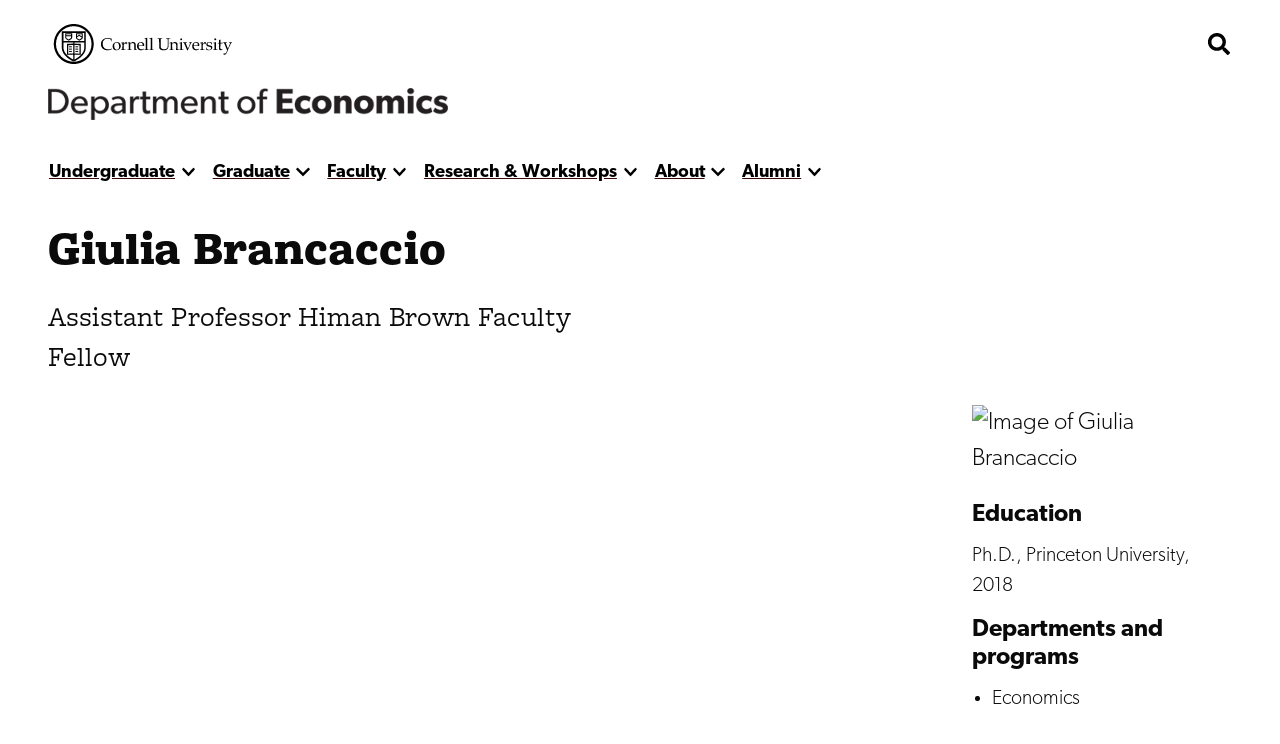

--- FILE ---
content_type: text/html; charset=UTF-8
request_url: https://economics.cornell.edu/giulia-brancaccio
body_size: 20059
content:


<!DOCTYPE html>
<html lang="en" dir="ltr" prefix="og: https://ogp.me/ns#" class="type--person">
	<head>
		<meta charset="utf-8" />
<meta name="robots" content="index, follow" />
<link rel="canonical" href="https://economics.cornell.edu/giulia-brancaccio" />
<meta name="twitter:card" content="summary" />
<meta name="twitter:description" content="Giulia Brancaccio" />
<meta name="twitter:title" content="Giulia Brancaccio" />
<meta name="Generator" content="Drupal 10 (https://www.drupal.org)" />
<meta name="MobileOptimized" content="width" />
<meta name="HandheldFriendly" content="true" />
<meta name="viewport" content="width=device-width, initial-scale=1.0" />
<link rel="icon" href="/sites/default/files/favicon.ico" type="image/vnd.microsoft.icon" />

    <title>
      Giulia Brancaccio | Department of Economics
    </title>
    <link rel="stylesheet" media="all" href="/themes/contrib/stable/css/system/components/align.module.css?t8x579" />
<link rel="stylesheet" media="all" href="/themes/contrib/stable/css/system/components/fieldgroup.module.css?t8x579" />
<link rel="stylesheet" media="all" href="/themes/contrib/stable/css/system/components/container-inline.module.css?t8x579" />
<link rel="stylesheet" media="all" href="/themes/contrib/stable/css/system/components/clearfix.module.css?t8x579" />
<link rel="stylesheet" media="all" href="/themes/contrib/stable/css/system/components/details.module.css?t8x579" />
<link rel="stylesheet" media="all" href="/themes/contrib/stable/css/system/components/hidden.module.css?t8x579" />
<link rel="stylesheet" media="all" href="/themes/contrib/stable/css/system/components/item-list.module.css?t8x579" />
<link rel="stylesheet" media="all" href="/themes/contrib/stable/css/system/components/js.module.css?t8x579" />
<link rel="stylesheet" media="all" href="/themes/contrib/stable/css/system/components/nowrap.module.css?t8x579" />
<link rel="stylesheet" media="all" href="/themes/contrib/stable/css/system/components/position-container.module.css?t8x579" />
<link rel="stylesheet" media="all" href="/themes/contrib/stable/css/system/components/reset-appearance.module.css?t8x579" />
<link rel="stylesheet" media="all" href="/themes/contrib/stable/css/system/components/resize.module.css?t8x579" />
<link rel="stylesheet" media="all" href="/themes/contrib/stable/css/system/components/system-status-counter.css?t8x579" />
<link rel="stylesheet" media="all" href="/themes/contrib/stable/css/system/components/system-status-report-counters.css?t8x579" />
<link rel="stylesheet" media="all" href="/themes/contrib/stable/css/system/components/system-status-report-general-info.css?t8x579" />
<link rel="stylesheet" media="all" href="/themes/contrib/stable/css/system/components/tablesort.module.css?t8x579" />
<link rel="stylesheet" media="all" href="/themes/custom/discovery/css/styles.css?t8x579" />
<link rel="stylesheet" media="all" href="/themes/custom/discovery/css/print.css?t8x579" />

    
    <link rel="stylesheet" href="https://use.typekit.net/dsj5vco.css"/>
    <script>
    window.MSInputMethodContext && document.documentMode && document.write( '<script src="https://cdn.jsdelivr.net/gh/nuxodin/ie11CustomProperties@4.1.0/ie11CustomProperties.min.js"><\/script>' );
    </script>  
    <!-- Google tag (gtag.js) -->
    <script async src="https://www.googletagmanager.com/gtag/js?id=G-VEQQMLSQT2"></script>
    <script>
      window.dataLayer = window.dataLayer || [];
      function gtag(){dataLayer.push(arguments);}
      gtag('js', new Date());
      gtag('config', 'G-VEQQMLSQT2');
    </script>
  </head>

  <body  class="economics">
    <span class="offscreen" aria-hidden="true">
      <svg xmlns="http://www.w3.org/2000/svg" xmlns:xlink="http://www.w3.org/1999/xlink">

<symbol id="figure-caption" viewBox="0 0 347 404" fill="none" xmlns="http://www.w3.org/2000/svg">
<path d="M61 168.5L117 119L181.5 181L226 137.5L285 181M55 272.5H78M146 272.5H191.5M55 323H288.5M56 71H290V223H56V71ZM34 391H313C324.598 391 334 381.598 334 370V34C334 22.402 324.598 13 313 13H34C22.402 13 13 22.402 13 34V370C13 381.598 22.402 391 34 391Z" stroke-width="25" stroke-linecap="round" stroke-linejoin="round"/>
</symbol>

<symbol viewBox="0 0 34 34" id="burger" xmlns="http://www.w3.org/2000/svg"><path d="M0 2a2 2 0 012-2h30a2 2 0 012 2v3.23H0V2zM0 9h34v6H0zM0 19h34v6H0zM0 28.77h34V32a2 2 0 01-2 2H2a2 2 0 01-2-2v-3.23z"/></symbol>

<symbol viewBox="0 0 52 32" id="chevron-down" xmlns="http://www.w3.org/2000/svg"><path d="M24.03 30.704L1.473 7.93a2.832 2.832 0 010-3.977l2.63-2.656a2.767 2.767 0 013.935-.005L26 19.341 43.962 1.29a2.767 2.767 0 013.934.005l2.631 2.656a2.831 2.831 0 010 3.977L27.97 30.704a2.767 2.767 0 01-3.94 0z"/></symbol>

<symbol fill="none" viewBox="0 0 52 52" id="search" xmlns="http://www.w3.org/2000/svg"><path d="M51.29 44.962L41.162 34.836a2.436 2.436 0 00-1.726-.711H37.78a21.021 21.021 0 004.469-13C42.25 9.455 32.794 0 21.125 0 9.455 0 0 9.455 0 21.125S9.455 42.25 21.125 42.25c4.905 0 9.415-1.666 13-4.469v1.656c0 .65.254 1.27.71 1.726L44.963 51.29a2.427 2.427 0 003.443 0l2.874-2.874a2.449 2.449 0 00.01-3.453zM21.124 34.125c-7.18 0-13-5.81-13-13 0-7.18 5.81-13 13-13 7.18 0 13 5.81 13 13 0 7.18-5.81 13-13 13z" fill="#000"/></symbol>

<symbol fill="none" viewBox="0 0 35 36" id="twitter-white" xmlns="http://www.w3.org/2000/svg">
<path d="M31.25 0.500031H3.75C1.67969 0.500031 0 2.17972 0 4.25003V31.75C0 33.8204 1.67969 35.5 3.75 35.5H31.25C33.3203 35.5 35 33.8204 35 31.75V4.25003C35 2.17972 33.3203 0.500031 31.25 0.500031ZM27.4297 12.9063C27.4453 13.125 27.4453 13.3516 27.4453 13.5703C27.4453 20.3438 22.2891 28.1485 12.8672 28.1485C9.96094 28.1485 7.26562 27.3047 5 25.8516C5.41406 25.8985 5.8125 25.9141 6.23438 25.9141C8.63281 25.9141 10.8359 25.1016 12.5938 23.7266C10.3438 23.6797 8.45312 22.2032 7.80469 20.1719C8.59375 20.2891 9.30469 20.2891 10.1172 20.0782C7.77344 19.6016 6.01562 17.5391 6.01562 15.0469V14.9844C6.69531 15.3672 7.49219 15.6016 8.32812 15.6328C7.62533 15.1654 7.0492 14.5312 6.65115 13.7869C6.25309 13.0426 6.04549 12.2113 6.04688 11.3672C6.04688 10.4141 6.29688 9.53909 6.74219 8.78128C9.26562 11.8907 13.0547 13.9219 17.3047 14.1407C16.5781 10.6641 19.1797 7.84378 22.3047 7.84378C23.7812 7.84378 25.1094 8.46097 26.0469 9.46097C27.2031 9.24222 28.3125 8.81253 29.2969 8.22659C28.9141 9.41409 28.1094 10.4141 27.0469 11.0469C28.0781 10.9375 29.0781 10.6485 30 10.25C29.3047 11.2735 28.4297 12.1797 27.4297 12.9063Z" fill="white" />
</symbol>

<symbol viewBox="0 0 24 24" fill="black" xmlns="http://www.w3.org/2000/svg" id="calendar">

<path d="M19 2H18V1C18 0.734784 17.8946 0.48043 17.7071 0.292893C17.5196 0.105357 17.2652 0 17 0C16.7348 0 16.4804 0.105357 16.2929 0.292893C16.1054 0.48043 16 0.734784 16 1V2H8V1C8 0.734784 7.89464 0.48043 7.70711 0.292893C7.51957 0.105357 7.26522 0 7 0C6.73478 0 6.48043 0.105357 6.29289 0.292893C6.10536 0.48043 6 0.734784 6 1V2H5C3.67441 2.00159 2.40356 2.52888 1.46622 3.46622C0.528882 4.40356 0.00158786 5.67441 0 7L0 19C0.00158786 20.3256 0.528882 21.5964 1.46622 22.5338C2.40356 23.4711 3.67441 23.9984 5 24H19C20.3256 23.9984 21.5964 23.4711 22.5338 22.5338C23.4711 21.5964 23.9984 20.3256 24 19V7C23.9984 5.67441 23.4711 4.40356 22.5338 3.46622C21.5964 2.52888 20.3256 2.00159 19 2ZM2 7C2 6.20435 2.31607 5.44129 2.87868 4.87868C3.44129 4.31607 4.20435 4 5 4H19C19.7956 4 20.5587 4.31607 21.1213 4.87868C21.6839 5.44129 22 6.20435 22 7V8H2V7ZM19 22H5C4.20435 22 3.44129 21.6839 2.87868 21.1213C2.31607 20.5587 2 19.7956 2 19V10H22V19C22 19.7956 21.6839 20.5587 21.1213 21.1213C20.5587 21.6839 19.7956 22 19 22Z" style="stroke:var(--icon-stroke);fill:var(--icon-fill)"/>
<path d="M12 16.5C12.8284 16.5 13.5 15.8284 13.5 15C13.5 14.1716 12.8284 13.5 12 13.5C11.1716 13.5 10.5 14.1716 10.5 15C10.5 15.8284 11.1716 16.5 12 16.5Z" style="stroke:var(--icon-stroke);fill:var(--icon-fill)" />
<path d="M7 16.5C7.82843 16.5 8.5 15.8284 8.5 15C8.5 14.1716 7.82843 13.5 7 13.5C6.17157 13.5 5.5 14.1716 5.5 15C5.5 15.8284 6.17157 16.5 7 16.5Z" style="stroke:var(--icon-stroke);fill:var(--icon-fill)" />
<path d="M17 16.5C17.8284 16.5 18.5 15.8284 18.5 15C18.5 14.1716 17.8284 13.5 17 13.5C16.1716 13.5 15.5 14.1716 15.5 15C15.5 15.8284 16.1716 16.5 17 16.5Z" style="stroke:var(--icon-stroke);fill:var(--icon-fill)" />

</symbol> 

<symbol xmlns="http://www.w3.org/2000/svg"viewBox="0 0 24 24" id="mapPin">
<path d="M11.9582 24.008L11.2611 23.4105C10.3001 22.6058 1.90918 15.3591 1.90918 10.0583C1.90918 4.50839 6.40829 0.00927734 11.9582 0.00927734C17.5081 0.00927734 22.0072 4.50839 22.0072 10.0583C22.0072 15.3592 13.6163 22.6059 12.6593 23.4145L11.9582 24.008ZM11.9582 2.18217C7.6104 2.18709 4.08704 5.71045 4.08212 10.0582C4.08212 13.3883 9.24455 18.7081 11.9582 21.1429C14.6719 18.7071 19.8343 13.3843 19.8343 10.0582C19.8293 5.71045 16.306 2.18714 11.9582 2.18217Z" style="stroke:var(--icon-stroke);fill:var(--icon-fill)"/>
<path d="M11.958 14.0416C9.75802 14.0416 7.97461 12.2582 7.97461 10.0583C7.97461 7.85836 9.75802 6.07495 11.958 6.07495C14.1579 6.07495 15.9413 7.85836 15.9413 10.0583C15.9413 12.2582 14.1579 14.0416 11.958 14.0416ZM11.958 8.06658C10.858 8.06658 9.96628 8.95828 9.96628 10.0582C9.96628 11.1582 10.858 12.0499 11.958 12.0499C13.0579 12.0499 13.9496 11.1582 13.9496 10.0582C13.9496 8.95828 13.058 8.06658 11.958 8.06658Z" style="stroke:var(--icon-stroke);fill:var(--icon-fill)"/>
</symbol>

<symbol xmlns="http://www.w3.org/2000/svg" id="link" viewBox="0 0 24 24" >
<path d="M3.77098 13.38C3.57298 13.619 3.28798 13.743 2.99998 13.743C2.77598 13.743 2.54998 13.668 2.36398 13.514C0.861977 12.274 0.00097682 10.446 0.00097682 8.499C-2.31804e-05 4.916 2.91598 2 6.49998 2H11.5C15.084 2 18 4.916 18 8.5C18 12.084 15.084 15 11.5 15C10.948 15 10.5 14.553 10.5 14C10.5 13.447 10.948 13 11.5 13C13.981 13 16 10.981 16 8.5C16 6.019 13.981 4 11.5 4H6.49998C4.01898 4 1.99998 6.019 1.99998 8.5C1.99998 9.848 2.59698 11.113 3.63698 11.972C4.06298 12.324 4.12298 12.954 3.77098 13.38ZM21.637 10.485C21.211 10.135 20.581 10.195 20.229 10.62C19.877 11.046 19.937 11.677 20.363 12.028C21.403 12.886 22 14.152 22 15.5C22 17.981 19.981 20 17.5 20H12.5C10.019 20 7.99998 17.981 7.99998 15.5C7.99998 13.019 10.019 11 12.5 11C13.052 11 13.5 10.553 13.5 10C13.5 9.447 13.052 9 12.5 9C8.91598 9 5.99998 11.916 5.99998 15.5C5.99998 19.084 8.91598 22 12.5 22H17.5C21.084 22 24 19.084 24 15.5C24 13.554 23.139 11.726 21.637 10.485Z" style="stroke:var(--icon-stroke);fill:var(--icon-fill)"/>
</symbol>

<symbol xmlns="http://www.w3.org/2000/svg" id="information" viewBox="0 0 24 24" >

<path d="M12 0C9.62663 0 7.30655 0.703788 5.33316 2.02236C3.35977 3.34094 1.8217 5.21509 0.913451 7.4078C0.00519943 9.60051 -0.232441 12.0133 0.230582 14.3411C0.693605 16.6689 1.83649 18.8071 3.51472 20.4853C5.19295 22.1635 7.33115 23.3064 9.65892 23.7694C11.9867 24.2324 14.3995 23.9948 16.5922 23.0866C18.7849 22.1783 20.6591 20.6402 21.9776 18.6668C23.2962 16.6935 24 14.3734 24 12C23.9966 8.81846 22.7312 5.76821 20.4815 3.51852C18.2318 1.26883 15.1815 0.00344108 12 0ZM12 22C10.0222 22 8.08879 21.4135 6.4443 20.3147C4.79981 19.2159 3.51809 17.6541 2.76121 15.8268C2.00433 13.9996 1.8063 11.9889 2.19215 10.0491C2.578 8.10929 3.53041 6.32746 4.92894 4.92893C6.32746 3.53041 8.10929 2.578 10.0491 2.19215C11.9889 1.8063 13.9996 2.00433 15.8268 2.7612C17.6541 3.51808 19.2159 4.79981 20.3147 6.4443C21.4135 8.08879 22 10.0222 22 12C21.9971 14.6513 20.9426 17.1931 19.0679 19.0679C17.1931 20.9426 14.6513 21.9971 12 22Z" style="stroke:var(--icon-stroke);fill:var(--icon-fill)"/>
<path d="M12 10H11C10.7348 10 10.4804 10.1054 10.2929 10.2929C10.1054 10.4804 10 10.7348 10 11C10 11.2652 10.1054 11.5196 10.2929 11.7071C10.4804 11.8946 10.7348 12 11 12H12V18C12 18.2652 12.1054 18.5196 12.2929 18.7071C12.4804 18.8946 12.7348 19 13 19C13.2652 19 13.5196 18.8946 13.7071 18.7071C13.8946 18.5196 14 18.2652 14 18V12C14 11.4696 13.7893 10.9609 13.4142 10.5858C13.0391 10.2107 12.5304 10 12 10Z" style="stroke:var(--icon-stroke);fill:var(--icon-fill)"/>
<path d="M12 8C12.8284 8 13.5 7.32843 13.5 6.5C13.5 5.67157 12.8284 5 12 5C11.1716 5 10.5 5.67157 10.5 6.5C10.5 7.32843 11.1716 8 12 8Z" style="stroke:var(--icon-stroke);fill:var(--icon-fill)"/>

</symbol>

<symbol id="facebook-white" viewBox="0 0 30 31" xmlns="http://www.w3.org/2000/svg">
<path d="M30 3.46875V27.5312C30 29.3428 28.5603 30.8125 26.7857 30.8125H21.0737V18.6992H25.1317L25.7143 14.0781H21.0737V11.125C21.0737 9.78516 21.4353 8.87598 23.317 8.87598H25.7143V4.74707C25.2991 4.69238 23.8795 4.5625 22.2187 4.5625C18.7634 4.5625 16.3929 6.71582 16.3929 10.6738V14.085H12.3214V18.7061H16.3996V30.8125H3.21429C1.43973 30.8125 0 29.3428 0 27.5312V3.46875C0 1.65723 1.43973 0.1875 3.21429 0.1875H26.7857C28.5603 0.1875 30 1.65723 30 3.46875Z" fill="white"/>
</symbol>
<symbol id="instagram-white" viewBox="0 0 35 35" xmlns="http://www.w3.org/2000/svg">
<path d="M17.4189 8.38051C12.477 8.38051 8.4909 12.3184 8.4909 17.2005C8.4909 22.0826 12.477 26.0205 17.4189 26.0205C22.3607 26.0205 26.3469 22.0826 26.3469 17.2005C26.3469 12.3184 22.3607 8.38051 17.4189 8.38051ZM17.4189 22.9346C14.2253 22.9346 11.6145 20.3631 11.6145 17.2005C11.6145 14.0379 14.2176 11.4664 17.4189 11.4664C20.6202 11.4664 23.2232 14.0379 23.2232 17.2005C23.2232 20.3631 20.6124 22.9346 17.4189 22.9346ZM28.7945 8.01973C28.7945 9.16349 27.8621 10.077 26.7121 10.077C25.5543 10.077 24.6296 9.15581 24.6296 8.01973C24.6296 6.88365 25.5621 5.9625 26.7121 5.9625C27.8621 5.9625 28.7945 6.88365 28.7945 8.01973ZM34.7076 10.1077C34.5755 7.3519 33.9384 4.91086 31.8948 2.89969C29.859 0.888522 27.3881 0.259072 24.5986 0.1209C21.7236 -0.0403002 13.1064 -0.0403002 10.2314 0.1209C7.4497 0.251396 4.97877 0.880846 2.9352 2.89202C0.891633 4.90319 0.262245 7.34422 0.122381 10.1C-0.0407936 12.9402 -0.0407936 21.4531 0.122381 24.2933C0.254475 27.0491 0.891633 29.4901 2.9352 31.5013C4.97877 33.5125 7.44193 34.1419 10.2314 34.2801C13.1064 34.4413 21.7236 34.4413 24.5986 34.2801C27.3881 34.1496 29.859 33.5201 31.8948 31.5013C33.9306 29.4901 34.5678 27.0491 34.7076 24.2933C34.8708 21.4531 34.8708 12.9479 34.7076 10.1077ZM30.9935 27.3408C30.3874 28.8453 29.2141 30.0044 27.6833 30.6108C25.3911 31.509 19.952 31.3017 17.4189 31.3017C14.8858 31.3017 9.43887 31.5013 7.15443 30.6108C5.63146 30.0121 4.45816 28.853 3.84432 27.3408C2.9352 25.0763 3.145 19.7029 3.145 17.2005C3.145 14.698 2.94297 9.31701 3.84432 7.0602C4.45039 5.55566 5.62369 4.39655 7.15443 3.79013C9.44664 2.89202 14.8858 3.09927 17.4189 3.09927C19.952 3.09927 25.3989 2.89969 27.6833 3.79013C29.2063 4.38888 30.3796 5.54799 30.9935 7.0602C31.9026 9.32469 31.6928 14.698 31.6928 17.2005C31.6928 19.7029 31.9026 25.084 30.9935 27.3408Z" fill="white"/>
</symbol>




<!-- <symbol fill ="none" viewBox="0 0">
    <path d="M0.792,0 h-0.583 c-0.115,0,-0.208,0.093,-0.208,0.208 v0.583 c0,0.115,0.093,0.208,0.208,0.208 h0.583 c0.115,0,0.208,-0.093,0.208,-0.208 v-0.583 c0,-0.115,-0.093,-0.208,-0.208,-0.208 m-0.006,0.385 c0.009,0.192,-0.135,0.407,-0.389,0.407 c-0.077,0,-0.149,-0.023,-0.21,-0.061 c0.073,0.009,0.145,-0.012,0.203,-0.057 c-0.06,-0.001,-0.11,-0.041,-0.128,-0.095 c0.021,0.004,0.043,0.003,0.062,-0.002 c-0.066,-0.013,-0.111,-0.072,-0.11,-0.136 c0.018,0.01,0.04,0.016,0.062,0.017 c-0.061,-0.041,-0.078,-0.121,-0.042,-0.183 c0.067,0.083,0.168,0.137,0.282,0.143 c-0.02,-0.086,0.045,-0.168,0.133,-0.168 c0.039,0,0.075,0.017,0.1,0.043 c0.031,-0.006,0.06,-0.017,0.087,-0.033 c-0.01,0.032,-0.032,0.059,-0.06,0.076 c0.028,-0.003,0.054,-0.011,0.079,-0.022 c-0.018,0.027,-0.041,0.051,-0.068,0.071" />
</clipPath> -->

<clipPath id="mask-1" clipPathUnits="objectBoundingBox">
    <path d="M0.016,0.973 L0.002,0.013 C0.002,0.007,0.005,0.003,0.009,0.003 L0.979,0.024 C0.982,0.024,0.985,0.028,0.985,0.034 L1,0.992 C1,0.998,0.999,1,0.995,1 L0.022,0.983 C0.019,0.983,0.016,0.978,0.016,0.973" />
</clipPath> 

<clipPath id="mask-2" clipPathUnits="objectBoundingBox">
    <path d="M0.002,0.969 L0.014,0.019 C0.014,0.013,0.017,0.009,0.021,0.009 L0.995,0.001 C0.999,0.001,1,0.006,1,0.012 L0.994,0.991 C0.994,0.997,0.991,1,0.988,1 L0.008,0.98 C0.005,0.98,0.002,0.975,0.002,0.969" />
</clipPath>

<clipPath id="mask-3" clipPathUnits="objectBoundingBox">
    <path d="M0.002,0.978 L0.01,0.012 C0.01,0.006,0.013,0.001,0.017,0.001 L0.995,0.027 C0.999,0.027,1,0.032,1,0.037 L0.992,0.991 C0.992,0.997,0.989,1,0.985,1 L0.009,0.989 C0.005,0.989,0.002,0.984,0.002,0.978" />
</clipPath>

<clipPath id="pano-mask-1" clipPathUnits="objectBoundingBox">
    <path d="M0.993,0.02 L0.012,0 C0.008,0,0.005,0.005,0.005,0.012 L0,0.988 C0,0.995,0.003,1,0.007,1 L0.993,0.986 C0.997,0.986,1,0.98,1,0.974 V0.032 C1,0.026,0.997,0.02,0.993,0.02" />
</clipPath>

<clipPath id="open-quote" clipPathUnits="objectBoundingBox">
    <path d="M0.719,0 L1,0 L0.821,1 L0.489,1 L0.719,0 M0.231,0 L0.514,0 L0.335,1 L0,1 L0.231,0" />
</clipPath>

<clipPath id="close-quote" clipPathUnits="objectBoundingBox">
    <path d="M0.321,1 L0.532,0 L0.165,0 L0,1 L0.321,1 M0.789,1 L1,0 L0.633,0 L0.468,1 L0.789,1" />
</clipPath>

<clipPath id="chevron-up" clipPathUnits="objectBoundingBox">
    <path d="M0.541,0.027 L0.958,0.76 C0.98,0.795,1,0.853,0.993,0.888 L0.94,0.973 C0.919,1,0.883,1,0.861,0.974 L0.5,0.294 L0.141,0.974 C0.119,1,0.084,1,0.062,0.973 L0.009,0.888 C-0.013,0.853,0.009,0.795,0.031,0.76 L0.462,0.027 C0.483,-0.009,0.519,-0.009,0.541,0.027" />
</clipPath>
<clipPath id="linkedin" clipPathUnits="objectBoundingBox">
  <path d="m0.929,0.014 h-0.857 c-0.039,0,-0.071,0.032,-0.071,0.072 v0.856 c0,0.04,0.032,0.072,0.071,0.072 h0.857 c0.039,0,0.071,-0.032,0.071,-0.072 v-0.856 c0,-0.04,-0.032,-0.072,-0.071,-0.072 m-0.626,0.857 h-0.148 v-0.477 h0.148 v0.477 m-0.074,-0.542 c-0.048,0,-0.086,-0.039,-0.086,-0.086 c0,-0.047,0.038,-0.086,0.086,-0.086 c0.047,0,0.086,0.039,0.086,0.086 c0,0.048,-0.038,0.086,-0.086,0.086 m0.63,0.542 h-0.148 v-0.232 c0,-0.055,-0.001,-0.127,-0.077,-0.127 c-0.077,0,-0.089,0.06,-0.089,0.123 v0.236 h-0.148 v-0.477 h0.142 v0.065 h0.002 c0.02,-0.037,0.068,-0.077,0.14,-0.077 c0.15,0,0.178,0.099,0.178,0.227"/>
</clipPath>
<clipPath id="twitter" clipPathUnits="objectBoundingBox">
    <path d="M0.792,0 h-0.583 c-0.115,0,-0.208,0.093,-0.208,0.208 v0.583 c0,0.115,0.093,0.208,0.208,0.208 h0.583 c0.115,0,0.208,-0.093,0.208,-0.208 v-0.583 c0,-0.115,-0.093,-0.208,-0.208,-0.208 m-0.006,0.385 c0.009,0.192,-0.135,0.407,-0.389,0.407 c-0.077,0,-0.149,-0.023,-0.21,-0.061 c0.073,0.009,0.145,-0.012,0.203,-0.057 c-0.06,-0.001,-0.11,-0.041,-0.128,-0.095 c0.021,0.004,0.043,0.003,0.062,-0.002 c-0.066,-0.013,-0.111,-0.072,-0.11,-0.136 c0.018,0.01,0.04,0.016,0.062,0.017 c-0.061,-0.041,-0.078,-0.121,-0.042,-0.183 c0.067,0.083,0.168,0.137,0.282,0.143 c-0.02,-0.086,0.045,-0.168,0.133,-0.168 c0.039,0,0.075,0.017,0.1,0.043 c0.031,-0.006,0.06,-0.017,0.087,-0.033 c-0.01,0.032,-0.032,0.059,-0.06,0.076 c0.028,-0.003,0.054,-0.011,0.079,-0.022 c-0.018,0.027,-0.041,0.051,-0.068,0.071" />
</clipPath>

<clipPath id="facebook" clipPathUnits="objectBoundingBox">
    <path d="M1,0.506 c0,-0.278,-0.224,-0.503,-0.5,-0.503 s-0.5,0.225,-0.5,0.503 c0,0.251,0.183,0.459,0.422,0.497 v-0.351 H0.295 v-0.145 h0.127 V0.395 c0,-0.126,0.075,-0.196,0.189,-0.196 c0.055,0,0.112,0.01,0.112,0.01 v0.124 H0.66 c-0.062,0,-0.081,0.039,-0.081,0.079 v0.094 h0.139 l-0.022,0.145 h-0.116 v0.351 C0.817,0.965,1,0.757,1,0.506" />
</clipPath>

<clipPath id="instagram" clipPathUnits="objectBoundingBox">
    <path d="M0.5,0 C0.364,0,0.347,0.001,0.294,0.003 C0.241,0.006,0.204,0.014,0.172,0.026 c-0.033,0.013,-0.061,0.03,-0.089,0.058 S0.039,0.14,0.026,0.173 C0.014,0.204,0.005,0.241,0.003,0.294 C0,0.347,0,0.364,0,0.5 s0.001,0.153,0.003,0.206 c0.002,0.053,0.011,0.09,0.023,0.121 c0.013,0.033,0.03,0.061,0.058,0.089 c0.028,0.028,0.056,0.045,0.089,0.058 c0.032,0.012,0.068,0.021,0.121,0.023 C0.347,1,0.364,1,0.5,1 s0.153,-0.001,0.206,-0.003 c0.053,-0.002,0.089,-0.011,0.121,-0.023 c0.033,-0.013,0.061,-0.03,0.089,-0.058 c0.028,-0.028,0.045,-0.056,0.058,-0.089 c0.012,-0.032,0.021,-0.068,0.023,-0.121 c0.002,-0.053,0.003,-0.07,0.003,-0.206 s-0.001,-0.153,-0.003,-0.206 c-0.002,-0.053,-0.011,-0.09,-0.023,-0.121 c-0.013,-0.033,-0.03,-0.061,-0.058,-0.089 C0.888,0.056,0.86,0.039,0.827,0.026 c-0.032,-0.012,-0.068,-0.021,-0.121,-0.023 C0.653,0.001,0.636,0,0.5,0 m0,0.09 c0.133,0,0.149,0.001,0.202,0.003 c0.049,0.002,0.075,0.01,0.093,0.017 c0.023,0.009,0.04,0.02,0.058,0.037 c0.017,0.017,0.028,0.034,0.037,0.058 c0.007,0.018,0.015,0.044,0.017,0.093 c0.002,0.053,0.003,0.069,0.003,0.202 s-0.001,0.149,-0.003,0.202 c-0.003,0.049,-0.011,0.075,-0.018,0.093 c-0.009,0.023,-0.02,0.04,-0.037,0.058 c-0.017,0.017,-0.034,0.028,-0.057,0.037 c-0.017,0.007,-0.044,0.015,-0.093,0.017 c-0.053,0.002,-0.069,0.003,-0.202,0.003 c-0.134,0,-0.149,-0.001,-0.202,-0.003 c-0.049,-0.003,-0.076,-0.011,-0.093,-0.018 c-0.024,-0.009,-0.04,-0.02,-0.057,-0.037 c-0.018,-0.017,-0.029,-0.034,-0.037,-0.057 c-0.007,-0.017,-0.015,-0.044,-0.017,-0.093 c-0.002,-0.052,-0.003,-0.069,-0.003,-0.202 c0,-0.133,0.001,-0.149,0.003,-0.203 c0.003,-0.049,0.011,-0.076,0.017,-0.093 c0.009,-0.024,0.02,-0.04,0.037,-0.058 c0.017,-0.017,0.034,-0.029,0.057,-0.037 c0.017,-0.007,0.044,-0.015,0.093,-0.018 c0.053,-0.002,0.069,-0.002,0.202,-0.002 l0.002,0.001 m0,0.153 c-0.142,0,-0.257,0.115,-0.257,0.257 c0,0.142,0.115,0.257,0.257,0.257 c0.142,0,0.257,-0.115,0.257,-0.257 c0,-0.142,-0.115,-0.257,-0.257,-0.257 M0.5,0.667 c-0.092,0,-0.167,-0.075,-0.167,-0.167 s0.075,-0.167,0.167,-0.167 s0.167,0.075,0.167,0.167 s-0.075,0.167,-0.167,0.167 m0.327,-0.434 c0,0.033,-0.027,0.06,-0.06,0.06 c-0.033,0,-0.06,-0.027,-0.06,-0.06 c0,-0.033,0.027,-0.06,0.06,-0.06 c0.033,0,0.06,0.027,0.06,0.06" />
</clipPath>

<clipPath id="bigamp" clipPathUnits="objectBoundingBox">
    <path d="m1,0.972,-0.22,-0.228 c0.052,-0.052,0.158,-0.153,0.18,-0.215 h-0.206 c-0.021,0.045,-0.038,0.062,-0.094,0.088 l-0.127,-0.144 c0.094,-0.05,0.182,-0.136,0.182,-0.248 c0,-0.15,-0.131,-0.225,-0.285,-0.225 c-0.155,0,-0.297,0.076,-0.297,0.231 c0,0.094,0.053,0.157,0.099,0.208 c-0.124,0.053,-0.232,0.138,-0.232,0.277 c0,0.192,0.159,0.284,0.338,0.284 c0.126,0,0.211,-0.041,0.309,-0.12 l0.095,0.103 h0.257 m-0.476,-0.74 c0,0.062,-0.064,0.102,-0.106,0.129 l-0.032,-0.035 c-0.015,-0.018,-0.046,-0.049,-0.046,-0.091 c0,-0.053,0.038,-0.085,0.094,-0.085 c0.055,0,0.091,0.029,0.091,0.083 m0.003,0.52 c-0.036,0.041,-0.102,0.081,-0.173,0.081 c-0.073,0,-0.136,-0.049,-0.136,-0.124 c0,-0.074,0.057,-0.113,0.102,-0.138 l0.028,-0.015" />
</clipPath>



<symbol viewBox="0 0 241 72" fill="none" xmlns="http://www.w3.org/2000/svg" id="whitelogo">
<path d="M118.044 50.44C118.044 48.208 117.144 46.696 116.1 45.652C114.984 44.536 113.328 43.888 112.644 43.636C111.852 43.312 110.016 42.664 108.936 42.232C107.82 41.8 106.416 41.224 106.416 39.712C106.416 38.2 107.784 37.48 109.656 37.48C111.528 37.48 113.76 38.56 115.2 40L117.684 35.932C115.992 34.24 112.68 32.872 109.8 32.872C106.92 32.872 104.652 33.664 103.248 34.852C101.808 36.04 100.656 37.912 100.656 40.288C100.656 42.628 101.52 44.068 102.6 45.076C103.68 46.12 104.94 46.588 105.552 46.876C106.38 47.236 108.252 47.884 109.332 48.28C110.412 48.676 112.248 49.324 112.248 51.016C112.248 52.672 110.808 53.572 108.936 53.572C107.028 53.572 104.256 52.312 102.456 50.44L99.576 54.688C101.592 56.56 104.796 58.432 108.396 58.432C111.06 58.432 113.364 57.784 115.128 56.38C116.928 54.976 118.044 52.816 118.044 50.44ZM134.487 51.916C134.487 51.916 132.687 53.644 129.987 53.644C127.287 53.644 125.523 51.88 125.523 49.072C125.523 46.264 127.467 44.572 129.915 44.572C132.399 44.572 133.983 45.76 134.487 46.156L135.747 41.8C135.747 41.8 133.695 39.928 129.159 39.928C124.299 39.928 119.727 43.24 119.727 49.18C119.727 55.084 124.227 58.396 129.087 58.396C133.803 58.396 135.675 56.416 135.855 56.272L134.487 51.916ZM144.366 35.212C144.366 33.448 143.034 32.224 141.09 32.224C139.146 32.224 137.814 33.448 137.814 35.212C137.814 37.012 139.146 38.2 141.09 38.2C143.034 38.2 144.366 37.012 144.366 35.212ZM143.97 40.252H138.21V58H143.97V40.252ZM165.266 48.604C165.266 43.42 161.63 39.928 156.374 39.928C151.118 39.928 146.798 43.276 146.798 49.144C146.798 55.012 150.794 58.396 156.266 58.396C161.774 58.396 164.114 55.948 164.69 55.516L162.422 52.528C161.414 53.212 159.398 54.22 157.094 54.22C154.754 54.22 152.81 53.068 152.558 50.512H165.194C165.194 50.512 165.266 49.468 165.266 48.604ZM152.594 47.236C152.666 45.544 153.89 43.672 156.266 43.672C158.678 43.672 159.866 45.616 159.902 47.236H152.594ZM185.34 47.524C185.34 43.24 184.008 39.928 178.86 39.928C176.304 39.928 174.684 41.224 173.712 42.808H173.64L173.676 40.252H167.916V58H173.676V49.216C173.676 46.66 174.36 44.644 176.844 44.644C179.22 44.644 179.58 46.408 179.58 48.748V58H185.34V47.524ZM202.761 51.916C202.761 51.916 200.961 53.644 198.261 53.644C195.561 53.644 193.797 51.88 193.797 49.072C193.797 46.264 195.741 44.572 198.189 44.572C200.673 44.572 202.257 45.76 202.761 46.156L204.021 41.8C204.021 41.8 201.969 39.928 197.433 39.928C192.573 39.928 188.001 43.24 188.001 49.18C188.001 55.084 192.501 58.396 197.361 58.396C202.077 58.396 203.949 56.416 204.129 56.272L202.761 51.916ZM223.836 48.604C223.836 43.42 220.2 39.928 214.944 39.928C209.688 39.928 205.368 43.276 205.368 49.144C205.368 55.012 209.364 58.396 214.836 58.396C220.344 58.396 222.684 55.948 223.26 55.516L220.992 52.528C219.984 53.212 217.968 54.22 215.664 54.22C213.324 54.22 211.38 53.068 211.128 50.512H223.764C223.764 50.512 223.836 49.468 223.836 48.604ZM211.164 47.236C211.236 45.544 212.46 43.672 214.836 43.672C217.248 43.672 218.436 45.616 218.472 47.236H211.164ZM240.022 52.528C240.022 50.656 239.158 49.504 238.582 48.928C237.97 48.352 237.07 47.884 236.278 47.596C235.522 47.308 234.982 47.128 233.758 46.768C232.534 46.408 231.166 45.976 231.166 45.04C231.166 44.104 231.922 43.744 233.29 43.744C234.73 43.744 236.746 44.68 237.754 45.472L239.626 42.088C238.618 41.26 236.53 39.892 232.822 39.892C229.114 39.892 226.09 42.016 226.09 45.472C226.09 48.64 228.286 49.756 229.114 50.116C229.942 50.476 230.95 50.764 231.634 50.944C232.282 51.16 234.874 51.736 234.874 52.888C234.874 54.04 233.866 54.4 232.426 54.4C230.986 54.4 228.61 53.464 227.17 52.24L225.01 55.66C227.026 57.568 229.834 58.396 232.498 58.396C234.874 58.396 236.638 57.856 237.934 56.848C239.23 55.804 240.022 54.364 240.022 52.528Z" fill="#DFDFDF"/>
<path d="M16.264 33.124H10.216L0.856 58H6.904L8.668 52.996H17.524L19.288 58H25.624L16.264 33.124ZM10 48.46L13.096 39.532L16.192 48.46H10ZM39.3648 40.252C39.3648 40.252 38.7528 39.928 37.5648 39.928C35.6568 39.928 34.1808 40.828 33.1728 42.772H33.1008L33.1368 40.252H27.3768V58H33.1368V50.116C33.1368 48.136 33.6048 46.984 34.0368 46.408C34.4688 45.832 35.4048 45.112 36.7008 45.112C37.7088 45.112 38.4648 45.364 38.7888 45.544H39.0408L39.3648 40.252ZM51.8826 40.288H47.9586V35.464H42.1626V40.288H39.6426V44.644H42.1626V51.52C42.1626 54.22 42.5226 55.696 43.4226 56.74C44.3226 57.784 45.6906 58.396 47.7426 58.396C49.8306 58.396 51.4146 57.928 51.8466 57.82L51.5586 53.32C51.5586 53.32 50.7306 53.644 49.8306 53.644C49.0746 53.644 48.7146 53.5 48.4626 53.212C48.1746 52.888 47.9586 52.528 47.9586 51.016V44.644H51.8826V40.288ZM67.737 52.528C67.737 50.656 66.873 49.504 66.297 48.928C65.685 48.352 64.785 47.884 63.993 47.596C63.237 47.308 62.697 47.128 61.473 46.768C60.249 46.408 58.881 45.976 58.881 45.04C58.881 44.104 59.637 43.744 61.005 43.744C62.445 43.744 64.461 44.68 65.469 45.472L67.341 42.088C66.333 41.26 64.245 39.892 60.537 39.892C56.829 39.892 53.805 42.016 53.805 45.472C53.805 48.64 56.001 49.756 56.829 50.116C57.657 50.476 58.665 50.764 59.349 50.944C59.997 51.16 62.589 51.736 62.589 52.888C62.589 54.04 61.581 54.4 60.141 54.4C58.701 54.4 56.325 53.464 54.885 52.24L52.725 55.66C54.741 57.568 57.549 58.396 60.213 58.396C62.589 58.396 64.353 57.856 65.649 56.848C66.945 55.804 67.737 54.364 67.737 52.528Z" fill="#DFDFDF"/>
<path d="M16.804 2.68H3.196V4.948H8.656V22H11.372V4.948H16.804V2.68ZM30.5793 14.076C30.5793 10.912 29.6553 8.448 25.8193 8.448C23.8873 8.448 22.4313 9.484 21.7313 10.8H21.6753V2.68H19.0153V22H21.6753V15.42C21.6753 12.76 22.7113 10.66 25.1473 10.66C27.5833 10.66 27.8913 12.564 27.8913 14.468V22H30.5793V14.076ZM46.3672 14.804C46.3672 11.08 43.7632 8.448 40.0672 8.448C36.3712 8.448 33.3192 11.136 33.3192 15.336C33.3192 19.564 36.0352 22.308 39.9832 22.308C43.9592 22.308 45.6672 20.348 45.8352 20.208L44.7152 18.668C44.4072 18.864 42.8112 20.208 40.3192 20.208C37.8552 20.208 36.1752 18.612 36.0352 15.98H46.2832C46.2832 15.98 46.3672 15.308 46.3672 14.804ZM36.0632 14.188C36.1472 12.592 37.3232 10.38 39.9832 10.38C42.6712 10.38 43.7912 12.704 43.8192 14.188H36.0632ZM69.5656 17.492C68.3056 18.864 66.3456 19.844 63.7976 19.844C59.6536 19.844 56.6016 16.848 56.6016 12.312C56.6016 7.776 59.6256 4.78 63.7976 4.78C66.4856 4.78 68.6416 6.18 69.3976 7.132L70.5456 4.948C69.4816 3.912 67.2976 2.4 63.6856 2.4C58.1416 2.4 53.8016 6.348 53.8016 12.368C53.8016 18.388 58.0576 22.336 63.6856 22.336C67.3536 22.336 69.5376 20.824 70.7416 19.48L69.5656 17.492ZM86.1493 15.392C86.1493 11.276 83.0693 8.448 79.1213 8.448C75.1453 8.448 72.0653 11.276 72.0653 15.392C72.0653 19.536 75.1453 22.308 79.1213 22.308C83.0693 22.308 86.1493 19.536 86.1493 15.392ZM83.4333 15.308C83.4333 17.94 81.7813 20.012 79.1213 20.012C76.4333 20.012 74.7813 17.94 74.7813 15.308C74.7813 12.704 76.4333 10.632 79.1213 10.632C81.7813 10.632 83.4333 12.704 83.4333 15.308ZM91.7574 2.68H89.0974V22H91.7574V2.68ZM98.4019 2.68H95.7419V22H98.4019V2.68ZM114.398 14.804C114.398 11.08 111.794 8.448 108.098 8.448C104.402 8.448 101.35 11.136 101.35 15.336C101.35 19.564 104.066 22.308 108.014 22.308C111.99 22.308 113.698 20.348 113.866 20.208L112.746 18.668C112.438 18.864 110.842 20.208 108.35 20.208C105.886 20.208 104.206 18.612 104.066 15.98H114.314C114.314 15.98 114.398 15.308 114.398 14.804ZM104.094 14.188C104.178 12.592 105.354 10.38 108.014 10.38C110.702 10.38 111.822 12.704 111.85 14.188H104.094ZM129.947 8.7H127.287L127.315 10.8H127.231C126.447 9.568 124.907 8.448 122.583 8.448C119.167 8.448 116.171 10.912 116.171 15.14C116.171 19.368 119.167 21.832 122.583 21.832C124.823 21.832 126.335 20.796 127.231 19.452H127.287V20.124C127.287 21.944 126.811 23.204 126.279 23.848C125.747 24.52 124.627 25.304 122.639 25.304C120.651 25.304 118.579 24.24 117.879 23.624L116.619 25.5C117.011 25.78 119.279 27.488 122.555 27.488C125.859 27.488 127.511 26.144 128.491 24.94C129.471 23.764 129.947 22.14 129.947 19.2V8.7ZM127.371 15.14C127.371 17.66 125.887 19.648 123.143 19.648C120.427 19.648 118.915 17.66 118.915 15.14C118.915 12.62 120.427 10.604 123.143 10.604C125.887 10.604 127.371 12.62 127.371 15.14ZM145.816 14.804C145.816 11.08 143.212 8.448 139.516 8.448C135.82 8.448 132.768 11.136 132.768 15.336C132.768 19.564 135.484 22.308 139.432 22.308C143.408 22.308 145.116 20.348 145.284 20.208L144.164 18.668C143.856 18.864 142.26 20.208 139.768 20.208C137.304 20.208 135.624 18.612 135.484 15.98H145.732C145.732 15.98 145.816 15.308 145.816 14.804ZM135.512 14.188C135.596 12.592 136.772 10.38 139.432 10.38C142.12 10.38 143.24 12.704 143.268 14.188H135.512ZM167.251 15.392C167.251 11.276 164.171 8.448 160.223 8.448C156.247 8.448 153.167 11.276 153.167 15.392C153.167 19.536 156.247 22.308 160.223 22.308C164.171 22.308 167.251 19.536 167.251 15.392ZM164.535 15.308C164.535 17.94 162.883 20.012 160.223 20.012C157.535 20.012 155.883 17.94 155.883 15.308C155.883 12.704 157.535 10.632 160.223 10.632C162.883 10.632 164.535 12.704 164.535 15.308ZM176.947 2.68C176.947 2.68 176.191 2.372 174.651 2.372C173.111 2.372 172.047 3.1 171.459 3.828C170.899 4.528 170.563 5.648 170.563 7.384V8.728H168.659V10.884H170.563V22H173.223V10.884H176.387V8.728H173.223V7.244C173.223 5.732 173.503 4.416 175.267 4.416C176.023 4.416 176.779 4.668 176.779 4.668L176.947 2.68Z" fill="#DFDFDF"/>
<path d="M97.32 57.5837L91.5406 51.5835C92.9027 50.2215 95.6904 47.5459 96.2799 45.9146H90.8479C90.3034 47.097 89.8545 47.5459 88.3749 48.2337L85.0251 44.4421C87.4914 43.1169 89.8105 40.8714 89.8105 37.9265C89.8105 33.9877 86.3503 31.9999 82.301 31.9999C78.215 31.9999 74.4971 33.9877 74.4971 38.0738C74.4971 40.5401 75.8959 42.1966 77.1107 43.5587C73.8345 44.9575 71 47.203 71 50.8473C71 55.8904 75.1965 58.3199 79.9083 58.3199C83.2213 58.3199 85.4668 57.2524 88.0436 55.1542L90.5467 57.8782H97.32V57.5837ZM84.8042 38.1106C84.8042 39.7303 83.1109 40.7978 82.0065 41.4972L81.1599 40.577C80.755 40.0984 79.9451 39.2886 79.9451 38.1842C79.9451 36.7854 80.939 35.9387 82.4115 35.9387C83.8471 35.9387 84.8042 36.7118 84.8042 38.1106ZM84.8778 51.8044C83.9207 52.8719 82.1906 53.9394 80.3132 53.9394C78.399 53.9394 76.7425 52.651 76.7425 50.6632C76.7425 48.7122 78.2518 47.6815 79.4298 47.0189L80.166 46.614L84.8778 51.8044Z" fill="white"/>
</symbol>


<clipPath width="33" height="33" viewBox="0 0 33 33" fill="none" xmlns="http://www.w3.org/2000/clippath" id="checklist">
<path d="M27.2601 3.09375H22.6875V2.0625C22.6875 1.789 22.5789 1.52669 22.3855 1.3333C22.1921 1.1399 21.9298 1.03125 21.6562 1.03125H11.3438C11.0702 1.03125 10.8079 1.1399 10.6145 1.3333C10.4211 1.52669 10.3125 1.789 10.3125 2.0625V3.09375H5.73994C5.03838 3.09457 4.36578 3.37363 3.8697 3.8697C3.37363 4.36578 3.09457 5.03838 3.09375 5.73994V29.3226C3.09457 30.0241 3.37363 30.6967 3.8697 31.1928C4.36578 31.6889 5.03838 31.9679 5.73994 31.9688H27.2601C27.9616 31.9679 28.6342 31.6889 29.1303 31.1928C29.6264 30.6967 29.9054 30.0241 29.9062 29.3226V5.73994C29.9054 5.03838 29.6264 4.36578 29.1303 3.8697C28.6342 3.37363 27.9616 3.09457 27.2601 3.09375ZM12.375 3.09375H20.625V5.15625H12.375V3.09375ZM27.8438 29.3226C27.8435 29.4773 27.7819 29.6256 27.6725 29.735C27.5631 29.8444 27.4148 29.906 27.2601 29.9062H5.73994C5.58522 29.906 5.43691 29.8444 5.32751 29.735C5.21811 29.6256 5.15652 29.4773 5.15625 29.3226V5.73994C5.15652 5.58522 5.21811 5.43691 5.32751 5.32751C5.43691 5.21811 5.58522 5.15652 5.73994 5.15625H10.3125V6.1875C10.3125 6.461 10.4211 6.72331 10.6145 6.9167C10.8079 7.1101 11.0702 7.21875 11.3438 7.21875H21.6562C21.9298 7.21875 22.1921 7.1101 22.3855 6.9167C22.5789 6.72331 22.6875 6.461 22.6875 6.1875V5.15625H27.2601C27.4148 5.15652 27.5631 5.21811 27.6725 5.32751C27.7819 5.43691 27.8435 5.58522 27.8438 5.73994V29.3226Z" fill="black"/>
<path d="M12.6771 9.58343L10.3125 11.9481L8.97907 10.6147C8.88394 10.5162 8.77015 10.4376 8.64433 10.3836C8.51852 10.3295 8.3832 10.3011 8.24627 10.2999C8.10934 10.2987 7.97354 10.3248 7.84681 10.3766C7.72007 10.4285 7.60493 10.5051 7.5081 10.6019C7.41127 10.6987 7.3347 10.8139 7.28285 10.9406C7.231 11.0673 7.2049 11.2031 7.20609 11.3401C7.20728 11.477 7.23573 11.6123 7.28978 11.7381C7.34383 11.8639 7.42239 11.9777 7.52088 12.0729L9.58339 14.1354C9.77677 14.3287 10.039 14.4373 10.3125 14.4373C10.5859 14.4373 10.8482 14.3287 11.0416 14.1354L14.1353 11.0416C14.3232 10.8471 14.4271 10.5866 14.4248 10.3162C14.4224 10.0458 14.314 9.78719 14.1228 9.59599C13.9316 9.40479 13.6729 9.29633 13.4025 9.29398C13.1321 9.29163 12.8716 9.39558 12.6771 9.58343Z" fill="black"/>
<path d="M24.75 11.3438H17.5312C17.2577 11.3438 16.9954 11.4524 16.802 11.6458C16.6086 11.8392 16.5 12.1015 16.5 12.375C16.5 12.6485 16.6086 12.9108 16.802 13.1042C16.9954 13.2976 17.2577 13.4062 17.5312 13.4062H24.75C25.0235 13.4062 25.2858 13.2976 25.4792 13.1042C25.6726 12.9108 25.7812 12.6485 25.7812 12.375C25.7812 12.1015 25.6726 11.8392 25.4792 11.6458C25.2858 11.4524 25.0235 11.3438 24.75 11.3438Z" fill="black"/>
<path d="M12.6771 15.7709L10.3125 18.1356L8.97907 16.8022C8.88394 16.7037 8.77015 16.6251 8.64433 16.5711C8.51852 16.517 8.3832 16.4886 8.24627 16.4874C8.10934 16.4862 7.97354 16.5123 7.84681 16.5641C7.72007 16.616 7.60493 16.6926 7.5081 16.7894C7.41127 16.8862 7.3347 17.0014 7.28285 17.1281C7.231 17.2548 7.2049 17.3906 7.20609 17.5276C7.20728 17.6645 7.23573 17.7998 7.28978 17.9256C7.34383 18.0514 7.42239 18.1652 7.52088 18.2604L9.58339 20.3229C9.77677 20.5162 10.039 20.6248 10.3125 20.6248C10.5859 20.6248 10.8482 20.5162 11.0416 20.3229L14.1353 17.2291C14.3232 17.0346 14.4271 16.7741 14.4248 16.5037C14.4224 16.2333 14.314 15.9747 14.1228 15.7835C13.9316 15.5923 13.6729 15.4838 13.4025 15.4815C13.1321 15.4791 12.8716 15.5831 12.6771 15.7709Z" fill="black"/>
<path d="M24.75 17.5312H17.5312C17.2577 17.5312 16.9954 17.6399 16.802 17.8333C16.6086 18.0267 16.5 18.289 16.5 18.5625C16.5 18.836 16.6086 19.0983 16.802 19.2917C16.9954 19.4851 17.2577 19.5938 17.5312 19.5938H24.75C25.0235 19.5938 25.2858 19.4851 25.4792 19.2917C25.6726 19.0983 25.7812 18.836 25.7812 18.5625C25.7812 18.289 25.6726 18.0267 25.4792 17.8333C25.2858 17.6399 25.0235 17.5312 24.75 17.5312Z" fill="black"/>
<path d="M12.6771 21.9584L10.3125 24.3231L8.97907 22.9897C8.88394 22.8912 8.77015 22.8126 8.64433 22.7586C8.51852 22.7045 8.3832 22.6761 8.24627 22.6749C8.10934 22.6737 7.97354 22.6998 7.84681 22.7516C7.72007 22.8035 7.60493 22.8801 7.5081 22.9769C7.41127 23.0737 7.3347 23.1889 7.28285 23.3156C7.231 23.4423 7.2049 23.5781 7.20609 23.7151C7.20728 23.852 7.23573 23.9873 7.28978 24.1131C7.34383 24.2389 7.42239 24.3527 7.52088 24.4479L9.58339 26.5104C9.77677 26.7037 10.039 26.8123 10.3125 26.8123C10.5859 26.8123 10.8482 26.7037 11.0416 26.5104L14.1353 23.4166C14.3232 23.2221 14.4271 22.9616 14.4248 22.6912C14.4224 22.4208 14.314 22.1622 14.1228 21.971C13.9316 21.7798 13.6729 21.6713 13.4025 21.669C13.1321 21.6666 12.8716 21.7706 12.6771 21.9584Z" fill="black"/>
<path d="M24.75 23.7188H17.5312C17.2577 23.7188 16.9954 23.8274 16.802 24.0208C16.6086 24.2142 16.5 24.4765 16.5 24.75C16.5 25.0235 16.6086 25.2858 16.802 25.4792C16.9954 25.6726 17.2577 25.7812 17.5312 25.7812H24.75C25.0235 25.7812 25.2858 25.6726 25.4792 25.4792C25.6726 25.2858 25.7812 25.0235 25.7812 24.75C25.7812 24.4765 25.6726 24.2142 25.4792 24.0208C25.2858 23.8274 25.0235 23.7188 24.75 23.7188Z" fill="black"/>
</clipPath>


<clipPath width="33" height="33" viewBox="0 0 33 33" fill="none" id="alert" xmlns="http://www.w3.org/2000/svg">

<path d="M16.5 0C13.2366 0 10.0465 0.967708 7.3331 2.78075C4.61969 4.59379 2.50484 7.17074 1.256 10.1857C0.00714922 13.2007 -0.319606 16.5183 0.31705 19.719C0.953706 22.9197 2.52518 25.8597 4.83275 28.1673C7.14031 30.4748 10.0803 32.0463 13.281 32.6829C16.4817 33.3196 19.7993 32.9929 22.8143 31.744C25.8293 30.4952 28.4062 28.3803 30.2193 25.6669C32.0323 22.9535 33 19.7634 33 16.5C32.9953 12.1254 31.2554 7.93129 28.162 4.83796C25.0687 1.74464 20.8746 0.00473149 16.5 0V0ZM16.5 30.25C13.7805 30.25 11.1221 29.4436 8.86092 27.9327C6.59974 26.4218 4.83737 24.2744 3.79666 21.7619C2.75596 19.2494 2.48366 16.4847 3.01421 13.8175C3.54476 11.1503 4.85432 8.70025 6.77729 6.77728C8.70026 4.85431 11.1503 3.54475 13.8175 3.0142C16.4848 2.48366 19.2494 2.75595 21.7619 3.79666C24.2744 4.83736 26.4218 6.59973 27.9327 8.86091C29.4436 11.1221 30.25 13.7805 30.25 16.5C30.246 20.1455 28.7961 23.6405 26.2183 26.2183C23.6405 28.796 20.1455 30.246 16.5 30.25Z" fill="#B31B1B"/>
<path d="M16.5 6.875C16.1353 6.875 15.7856 7.01987 15.5277 7.27773C15.2699 7.53559 15.125 7.88533 15.125 8.25V19.25C15.125 19.6147 15.2699 19.9644 15.5277 20.2223C15.7856 20.4801 16.1353 20.625 16.5 20.625C16.8647 20.625 17.2144 20.4801 17.4723 20.2223C17.7301 19.9644 17.875 19.6147 17.875 19.25V8.25C17.875 7.88533 17.7301 7.53559 17.4723 7.27773C17.2144 7.01987 16.8647 6.875 16.5 6.875Z" fill="#B31B1B"/>
<path d="M17.875 24.75C17.875 23.9906 17.2594 23.375 16.5 23.375C15.7406 23.375 15.125 23.9906 15.125 24.75C15.125 25.5094 15.7406 26.125 16.5 26.125C17.2594 26.125 17.875 25.5094 17.875 24.75Z" fill="#B31B1B"/>

</clipPath>


</svg>

    </span>
      
        <div class="dialog-off-canvas-main-canvas" data-off-canvas-main-canvas>
    
 
			<header class="header" id="top">
	<div id="skip">
		<a href="#main-menu">
			Jump to main navigation
		</a>
		<a href="#section-menu">
			Jump to section navigation
		</a>
		<a href="#mainContent">
			Jump to main content
		</a>
	</div>

	<a href="https://cornell.edu" title="Cornell University" class="cu-logo">
		Cornell University
	</a>

			
            <span class="header__deptLogos header__deptLogos--oneLogo">
            <a href="/" class="header__logo logo--1">
                <img src="/sites/default/files/Economics.png" alt="" />

                <span class="sr-only">
                    Department Homepage
                </span>
            </a>
        </span>
        


		
	


		<nav class="header__mainNav nav--main" aria-label="Main menu" id="main-menu">
		


	



		
			<ul class="nav-0 ">
			<li class="nav-0__item has-sub ">


					<a href="/undergraduate" class="nav-0__link ">
						Undergraduate

					</a>
																

<button class="icon icon--button subnav-toggle--top" aria-expanded="false" aria-label="show more">
	<svg class="" viewbox="0 0 24 24">
		<use xlink:href="#chevron-down"></use>
	</svg>
</button>
								
			<ul class="nav-1 ">
			<li class="nav-1__item ">


					<a href="/prospective-students" class="nav-1__link ">
						For Prospective Students

					</a>
														</li>
			<li class="nav-1__item ">


					<a href="/major" class="nav-1__link ">
						Economics Major (A&amp;S Students)

					</a>
														</li>
			<li class="nav-1__item ">


					<a href="/minor" class="nav-1__link ">
						Economics Minor (ILR Students) 

					</a>
														</li>
			<li class="nav-1__item ">


					<a href="/courses" class="nav-1__link ">
						Courses

					</a>
														</li>
			<li class="nav-1__item ">


					<a href="/undergraduate-student-experiences" class="nav-1__link ">
						Student Experiences

					</a>
														</li>
			<li class="nav-1__item ">


					<a href="/resources-forms" class="nav-1__link ">
						Resources and Forms

					</a>
														</li>
			<li class="nav-1__item ">


					<a href="/contacts-and-office-hours" class="nav-1__link ">
						Undergraduate Contacts and Office Hours

					</a>
														</li>
			
		</ul>
	
									</li>
			<li class="nav-0__item has-sub ">


					<a href="/graduate-program" class="nav-0__link ">
						Graduate

					</a>
																

<button class="icon icon--button subnav-toggle--top" aria-expanded="false" aria-label="show more">
	<svg class="" viewbox="0 0 24 24">
		<use xlink:href="#chevron-down"></use>
	</svg>
</button>
								
			<ul class="nav-1 ">
			<li class="nav-1__item ">


					<a href="/prospective-incoming-grad-students" class="nav-1__link ">
						For Prospective/Incoming Students

					</a>
														</li>
			<li class="nav-1__item ">


					<a href="/courses" class="nav-1__link ">
						Courses

					</a>
														</li>
			<li class="nav-1__item ">


					<a href="/critical-dates-graduate-students" class="nav-1__link ">
						Critical Dates

					</a>
														</li>
			<li class="nav-1__item ">


					<a href="/graduate-forms" class="nav-1__link ">
						Graduate School Forms

					</a>
														</li>
			<li class="nav-1__item ">


					<a href="/q-exam-syllabi" class="nav-1__link ">
						Q-Exam Syllabi

					</a>
														</li>
			<li class="nav-1__item ">


					<a href="/gsafe" class="nav-1__link ">
						GSAFE

					</a>
														</li>
			<li class="nav-1__item ">


					<a href="/grad-student-directory" class="nav-1__link ">
						Current Ph.D. Students

					</a>
														</li>
			<li class="nav-1__item ">


					<a href="/economics-phd-job-market-candidates" class="nav-1__link ">
						Ph.D. Job Market Candidates

					</a>
														</li>
			<li class="nav-1__item ">


					<a href="/historical-placement-phd-students" class="nav-1__link ">
						Historical Placement of Ph.D. Students

					</a>
														</li>
			<li class="nav-1__item ">


					<a href="/procedural-guide-department-economics" class="nav-1__link ">
						Graduate Field Handbook

					</a>
														</li>
			
		</ul>
	
									</li>
			<li class="nav-0__item has-sub ">


					<a href="/faculty" class="nav-0__link ">
						Faculty

					</a>
																

<button class="icon icon--button subnav-toggle--top" aria-expanded="false" aria-label="show more">
	<svg class="" viewbox="0 0 24 24">
		<use xlink:href="#chevron-down"></use>
	</svg>
</button>
								
			<ul class="nav-1 ">
			<li class="nav-1__item ">


					<a href="/faculty" class="nav-1__link ">
						Department Faculty

					</a>
														</li>
			<li class="nav-1__item ">


					<a href="/grad-field-faculty" class="nav-1__link ">
						Graduate Field Faculty

					</a>
														</li>
			<li class="nav-1__item ">


					<a href="/emeritus" class="nav-1__link ">
						Emeritus and Retired Faculty

					</a>
														</li>
			<li class="nav-1__item ">


					<a href="/postdocs-and-visitors" class="nav-1__link ">
						Postdocs and Visitors

					</a>
														</li>
			<li class="nav-1__item ">


					<a href="/economics-department-calendar" class="nav-1__link ">
						Department Calendar

					</a>
														</li>
			<li class="nav-1__item ">


					<a href="/resources-faculty" class="nav-1__link ">
						Resources for Faculty

					</a>
														</li>
			
		</ul>
	
									</li>
			<li class="nav-0__item has-sub ">


					<a href="/research-seminars" class="nav-0__link ">
						Research &amp; Workshops

					</a>
																

<button class="icon icon--button subnav-toggle--top" aria-expanded="false" aria-label="show more">
	<svg class="" viewbox="0 0 24 24">
		<use xlink:href="#chevron-down"></use>
	</svg>
</button>
								
			<ul class="nav-1 ">
			<li class="nav-1__item ">


					<a href="/upcoming-workshops" class="nav-1__link ">
						Upcoming Workshops

					</a>
														</li>
			<li class="nav-1__item ">


					<a href="/upcoming-and-past-conferences" class="nav-1__link ">
						Conferences

					</a>
														</li>
			<li class="nav-1__item ">


					<a href="/s-c-tsiang-macroeconomics-workshop" class="nav-1__link ">
						S. C. Tsiang Macroeconomics Workshop

					</a>
														</li>
			<li class="nav-1__item ">


					<a href="/affiliates" class="nav-1__link ">
						Affiliated Centers &amp; Institutes

					</a>
														</li>
			<li class="nav-1__item ">


					<a href="/frank-knight-lecture" class="nav-1__link ">
						Frank Knight Lecture

					</a>
														</li>
			<li class="nav-1__item ">


					<a href="/george-staller-lecture" class="nav-1__link ">
						George Staller Lecture

					</a>
														</li>
			<li class="nav-1__item ">


					<a href="/publications" class="nav-1__link ">
						Publications

					</a>
														</li>
			
		</ul>
	
									</li>
			<li class="nav-0__item has-sub ">


					<a href="/about-us" class="nav-0__link ">
						About

					</a>
																

<button class="icon icon--button subnav-toggle--top" aria-expanded="false" aria-label="show more">
	<svg class="" viewbox="0 0 24 24">
		<use xlink:href="#chevron-down"></use>
	</svg>
</button>
								
			<ul class="nav-1 ">
			<li class="nav-1__item ">


					<a href="/staff" class="nav-1__link ">
						Department Administration and Staff

					</a>
														</li>
			<li class="nav-1__item ">


					<a href="/student-faculty-engagement" class="nav-1__link ">
						Student and Faculty Engagement

					</a>
														</li>
			
		</ul>
	
									</li>
			<li class="nav-0__item has-sub ">


					<a href="/alumni" class="nav-0__link ">
						Alumni

					</a>
																

<button class="icon icon--button subnav-toggle--top" aria-expanded="false" aria-label="show more">
	<svg class="" viewbox="0 0 24 24">
		<use xlink:href="#chevron-down"></use>
	</svg>
</button>
								
			<ul class="nav-1 ">
			<li class="nav-1__item ">


					<a href="/notable-faculty-and-alumni" class="nav-1__link ">
						Notable Faculty and Alumni

					</a>
														</li>
			<li class="nav-1__item ">


					<a href="/support-cornell-economics" class="nav-1__link ">
						Support Cornell Economics

					</a>
														</li>
			
		</ul>
	
									</li>
			
		</ul>
	



	</nav>
	



    
	

	<div class="header__buttons">
		<div class="iconButton iconButton--search">
			<button class="icon icon--button search-opener" id="search-opener">
				<span class="sr-only">
					Open search
				</span>
				<svg class='icon icon--search' viewbox='0 0 52 32'>
					<use xlink:href='#search'></use>
				</svg>
			</button>
		</div>
		<div class="iconButton iconButton--showNav">
			<button class="icon icon--button hamburger" id="nav--main-opener">
				<span class="sr-only">
					Open nav
				</span>
				<span class="bar"></span>
			</button>
		</div>

	</div>
	<div class="header__searchForm">
		<form action="/search" id="header__searchform" class="form form--overlaySearch">
			<label for="top-search-input">
				Search for:
			</label>
			<span class="searchField">
				<input data-drupal-selector="edit-keywords" type="text" id="top-search-input" name="keywords" value="" size="30" maxlength="128" class="form-text form-item__textfield"/>
				<input data-drupal-selector="edit-submit-search" type="submit" id="edit-submit-search" value="Search" class="js-form-submit form-submit form-item__submit"/>
			</span>
		</form>
	</div>
</header>

			
	
	
	
	

	
	

	<div class="system-block">
		<div data-drupal-messages-fallback class="hidden"></div>
	</div>



	












	

	



<main class="person main person--full">
	
 
	<div class="title">
    <h1 class="title">Giulia Brancaccio</h1>
    			<h2>Assistant Professor Himan Brown Faculty Fellow</h2>
			</div>
	<div class="sidebar">
		 	    <img src="https://people.as.cornell.edu/files/second/styles/person_image/public/giulia-brancaccio.png" alt="Image of Giulia Brancaccio"/>
	
		<div class="person--full__contact">
			


	

		</div>
		
					<h3>
				Education
			</h3>
					<p>Ph.D., Princeton University, 2018</p>
	
				

						<h3>Departments and programs</h3>
		   <ul>
		   																								<li>Economics</li>
										    </ul>
														<h3>Affiliated Colleges</h3>

			<ul>
				<li>
					<strong>College of Arts and Sciences</strong>
				</li>
																									
																		</ul>
		

		

					<h3>
				Links
			</h3>
			<ul>
								<li>
						<a href="http://www.giulia-brancaccio.com">Personal Website</a>
					</li>
							</ul>
		
			</div>
	  <div class="nav--site-wrapper" aria-label="Section links" id="section-menu">
            


	




						<ul class="nav-0 ">
							<li class="nav-0__item ">

					<span class=" has-sub ">
						<a href="/undergraduate" class="nav-0__link ">
							Undergraduate Program
						</a>
					
															<button class="plus-minus subnav-toggle--sidebar " id="nav--main-opener">
						<span class="sr-only">
							Open subnav
						</span>
						<span class="bar "></span>
					</button>
					</span>
												<ul class="nav-1 subNav">
							<li class="nav-1__item ">

					<span class="">
						<a href="/prospective-students" class="nav-1__link ">
							Information for Prospective Students
						</a>
					
															
				</li>
							<li class="nav-1__item ">

					<span class="">
						<a href="/major" class="nav-1__link ">
							The Economics Major for A&amp;S Students
						</a>
					
															
				</li>
							<li class="nav-1__item ">

					<span class="">
						<a href="/course-policies" class="nav-1__link ">
							Course Policies for the Economics Major and Minor
						</a>
					
															
				</li>
							<li class="nav-1__item ">

					<span class="">
						<a href="/minor" class="nav-1__link ">
							The Economics Minor for ILR Students
						</a>
					
															
				</li>
							<li class="nav-1__item ">

					<span class="">
						<a href="/courses" class="nav-1__link ">
							Courses
						</a>
					
															
				</li>
							<li class="nav-1__item ">

					<span class="">
						<a href="/undergraduate-student-experiences" class="nav-1__link ">
							Undergraduate Student Experiences
						</a>
					
															
				</li>
							<li class="nav-1__item ">

					<span class="">
						<a href="/research-opportunities" class="nav-1__link ">
							Research Opportunities
						</a>
					
															
				</li>
							<li class="nav-1__item ">

					<span class="">
						<a href="/resources-forms" class="nav-1__link ">
							Resources &amp; Forms
						</a>
					
															
				</li>
							<li class="nav-1__item ">

					<span class="">
						<a href="/contacts-and-office-hours" class="nav-1__link ">
							Contacts and Office Hours
						</a>
					
															
				</li>
							<li class="nav-1__item ">

					<span class="">
						<a href="/credit-policies-economics-major-and-minor" class="nav-1__link ">
							Credit Policies for the Economics Major and Minor
						</a>
					
															
				</li>
			
		</ul>
		
	
						
										
				</li>
							<li class="nav-0__item ">

					<span class=" has-sub ">
						<a href="/graduate-program" class="nav-0__link ">
							Graduate Program
						</a>
					
															<button class="plus-minus subnav-toggle--sidebar " id="nav--main-opener">
						<span class="sr-only">
							Open subnav
						</span>
						<span class="bar "></span>
					</button>
					</span>
												<ul class="nav-1 subNav">
							<li class="nav-1__item ">

					<span class="">
						<a href="/prospective-incoming-grad-students" class="nav-1__link ">
							For Prospective/Incoming Grad Students
						</a>
					
															
				</li>
							<li class="nav-1__item ">

					<span class="">
						<a href="https://economics.cornell.edu/courses" class="nav-1__link ">
							Courses
						</a>
					
															
				</li>
							<li class="nav-1__item ">

					<span class="">
						<a href="/critical-dates-graduate-students" class="nav-1__link ">
							Critical Dates
						</a>
					
															
				</li>
							<li class="nav-1__item ">

					<span class="">
						<a href="/grad-student-directory" class="nav-1__link ">
							Current Ph.D. Students
						</a>
					
															
				</li>
							<li class="nav-1__item ">

					<span class="">
						<a href="/graduate-forms" class="nav-1__link ">
							Graduate School Forms
						</a>
					
															
				</li>
							<li class="nav-1__item ">

					<span class="">
						<a href="/q-exam-syllabi" class="nav-1__link ">
							Q-Exam Syllabi
						</a>
					
															
				</li>
							<li class="nav-1__item ">

					<span class="">
						<a href="/gsafe" class="nav-1__link ">
							GSAFE
						</a>
					
															
				</li>
							<li class="nav-1__item ">

					<span class="">
						<a href="/economics-phd-job-market-candidates" class="nav-1__link ">
							Job Market Candidates
						</a>
					
															
				</li>
							<li class="nav-1__item ">

					<span class="">
						<a href="/historical-placement-phd-students" class="nav-1__link ">
							Historical Placement of Ph.D. Students
						</a>
					
															
				</li>
							<li class="nav-1__item ">

					<span class="">
						<a href="/procedural-guide-department-economics" class="nav-1__link ">
							Graduate Field Handbook
						</a>
					
															
				</li>
			
		</ul>
		
	
						
										
				</li>
							<li class="nav-0__item ">

					<span class=" has-sub ">
						<a href="/faculty" class="nav-0__link ">
							Faculty
						</a>
					
															<button class="plus-minus subnav-toggle--sidebar " id="nav--main-opener">
						<span class="sr-only">
							Open subnav
						</span>
						<span class="bar "></span>
					</button>
					</span>
												<ul class="nav-1 subNav">
							<li class="nav-1__item ">

					<span class="">
						<a href="/faculty" class="nav-1__link ">
							Department Faculty
						</a>
					
															
				</li>
							<li class="nav-1__item ">

					<span class="">
						<a href="/emeritus" class="nav-1__link ">
							Emeritus and Retired Faculty
						</a>
					
															
				</li>
							<li class="nav-1__item ">

					<span class="">
						<a href="/grad-field-faculty" class="nav-1__link ">
							Graduate Field Faculty
						</a>
					
															
				</li>
							<li class="nav-1__item ">

					<span class="">
						<a href="/postdocs-and-visitors" class="nav-1__link ">
							Postdocs and Visitors
						</a>
					
															
				</li>
							<li class="nav-1__item ">

					<span class="">
						<a href="/economics-department-calendar" class="nav-1__link ">
							Department Calendar
						</a>
					
															
				</li>
			
		</ul>
		
	
						
										
				</li>
							<li class="nav-0__item ">

					<span class=" has-sub ">
						<a href="/research-seminars" class="nav-0__link ">
							Research &amp; Seminars
						</a>
					
															<button class="plus-minus subnav-toggle--sidebar " id="nav--main-opener">
						<span class="sr-only">
							Open subnav
						</span>
						<span class="bar "></span>
					</button>
					</span>
												<ul class="nav-1 subNav">
							<li class="nav-1__item ">

					<span class="">
						<a href="/s-c-tsiang-macroeconomics-workshop" class="nav-1__link ">
							The S. C. Tsiang Macroeconomics Workshop
						</a>
					
															
				</li>
							<li class="nav-1__item ">

					<span class="">
						<a href="/affiliates" class="nav-1__link ">
							Affiliated Centers &amp; Institutes
						</a>
					
															
				</li>
							<li class="nav-1__item ">

					<span class="">
						<a href="/frank-knight-lecture" class="nav-1__link ">
							Frank Knight Lecture
						</a>
					
															
				</li>
							<li class="nav-1__item ">

					<span class="">
						<a href="/george-staller-lecture" class="nav-1__link ">
							George Staller Lecture
						</a>
					
															
				</li>
							<li class="nav-1__item ">

					<span class="">
						<a href="/upcoming-and-past-conferences" class="nav-1__link ">
							Conferences
						</a>
					
															
				</li>
							<li class="nav-1__item ">

					<span class="">
						<a href="/publications" class="nav-1__link ">
							Publications
						</a>
					
															
				</li>
							<li class="nav-1__item ">

					<span class="">
						<a href="/upcoming-workshops" class="nav-1__link ">
							Upcoming Workshops
						</a>
					
															
				</li>
			
		</ul>
		
	
						
										
				</li>
							<li class="nav-0__item ">

					<span class=" has-sub ">
						<a href="/about-us" class="nav-0__link ">
							About Us
						</a>
					
															<button class="plus-minus subnav-toggle--sidebar " id="nav--main-opener">
						<span class="sr-only">
							Open subnav
						</span>
						<span class="bar "></span>
					</button>
					</span>
												<ul class="nav-1 subNav">
							<li class="nav-1__item ">

					<span class=" has-sub ">
						<a href="/student-faculty-engagement" class="nav-1__link ">
							Student and Faculty Engagement
						</a>
					
															<button class="plus-minus subnav-toggle--sidebar " id="nav--main-opener">
						<span class="sr-only">
							Open subnav
						</span>
						<span class="bar "></span>
					</button>
					</span>
												<ul class="nav-2 subNav">
							<li class="nav-2__item ">

					<span class="">
						<a href="/-economics-diversity-and-inclusion-committee" class="nav-2__link ">
							Committee for Student and Faculty Engagement
						</a>
					
															
				</li>
			
		</ul>
		
	
						
										
				</li>
							<li class="nav-1__item ">

					<span class="">
						<a href="/staff" class="nav-1__link ">
							Administrative Contacts and Staff
						</a>
					
															
				</li>
			
		</ul>
		
	
						
										
				</li>
							<li class="nav-0__item ">

					<span class=" has-sub ">
						<a href="/alumni" class="nav-0__link ">
							Alumni Information
						</a>
					
															<button class="plus-minus subnav-toggle--sidebar " id="nav--main-opener">
						<span class="sr-only">
							Open subnav
						</span>
						<span class="bar "></span>
					</button>
					</span>
												<ul class="nav-1 subNav">
							<li class="nav-1__item ">

					<span class="">
						<a href="/notable-faculty-and-alumni" class="nav-1__link ">
							Notable Faculty and Alumni
						</a>
					
															
				</li>
							<li class="nav-1__item ">

					<span class="">
						<a href="/support-cornell-economics" class="nav-1__link ">
							Support Cornell Economics
						</a>
					
															
				</li>
			
		</ul>
		
	
						
										
				</li>
			
		</ul>
		
	



</div>
	<div class="content">


		
		
		

		    
    

    
    	  		  	      
	        	        	      
	     	      
	        	        	      
	     	      
	        	        	      
	          

	</div>

</main>






			

<footer>
			<div class="footer">
			<div class="footer__importantLinks">
				      
			</div>


						



	<div class="footer__contacts">
		<div class="footer__address">
							404 Uris Hall
				<br/>
						Ithaca, NY 14853
			<br/>
			United States

		</div>
		<div class="footer__email">
							<a href="mailto:econ-web@cornell.edu">
					Email
					Department of Economics
				</a>
										<br/>
				607-255-4254
			
		</div>
		<div class="footer__socialLinks">
			<ul>
									<li>
						<a href="https://twitter.com/CornellEcon" class="socialLink">
							<svg class='icon icon--twitter' viewbox='0 0 52 32'>
								<use xlink:href='#twitter-white'></use>
							</svg>
							<span class="sr-only">
								Twitter
							</span>
						</a>
					</li>
																	<li>
						<a href="https://www.facebook.com/Cornell-Economics-Students-and-Alumni-1866503200240530/" class="socialLink ">
							<svg class='icon icon--facebook' viewbox='0 0 52 32'>
								<use xlink:href='#facebook-white'></use>
							</svg>
							<span class="sr-only">
								Facebook
							</span>
						</a>
					</li>
													<li>
						<a href="https://www.linkedin.com/groups/8352691" class="socialLink">
							<svg class='icon icon--linkedin' viewbox='0 0 52 32'>
								<use xlink:href='#linkedin-white'></use>
							</svg>
							<span class="sr-only">
								LinkedIn
							</span>

						</a>
					</li>
							</ul>
		</div>
	</div>
	

			<a href="http://cornell.edu" title="Cornell University" class="footer__cu-logo">
			Cornell University
		</a>
		<div class="footer__college-logos">
			<a class="as-logo" href="https://as.cornell.edu" title="College of Arts & Sciences">
				The College of Arts & Sciences
			</a>
										<a href="https://ilr.cornell.edu" title="College of Indistrial and Labor Relations">
					<img src='/sites/default/files/ILR.png' alt='ILR'>
				</a>
																<a href="https://publicpolicy.cornell.edu/" title="Cornell Brooks Public Policy">
					<img src='https://as.cornell.edu/files/first/2022-07/cornell-brooks-public-policy_0.png' alt='Cornell Brooks Public Policy'>
				</a>
								</div>

	

	



						<div class="footer__otherInformation">

				<ul class="extraLinks">
					<li>
						<a href="https://as.cornell.edu/web-accessibility">
							Website Accessibility
						</a>
					</li>
					<li>
						<a href="https://as.cornell.edu/privacy-policy">
							Privacy Policy
						</a>
					</li>
					<li>
						<a href="https://hr.cornell.edu/about/workplace-rights/equal-education-and-employment-opportunity-statement">
							Equal Education &amp; Employment
						</a>
					</li>
					<li>
						<a href="https://emergency.cornell.edu/">
							Emergency Information
						</a>
					</li>
					<li>
						<a href="https://cals.cornell.edu/american-indian-indigenous-studies/about/land-acknowledgment">
						Land Acknowledgment
						</a>
					</li>
				</ul>
<p>
	&copy; 2025 College of Arts &amp; Sciences
</p>

			</div>

		</div>
	</footer>
<a href="#top" class="toTopButton" title="got to top of page">
	Top
</a>

	

  </div>

      

      <script src="/core/assets/vendor/jquery/jquery.min.js?v=3.7.1"></script>
<script src="/themes/custom/discovery/js_min/top-menu.js?t8x579"></script>
<script src="/themes/custom/discovery/js_min/sidebar-menu.js?t8x579"></script>
<script src="/themes/custom/discovery/js_min/forms.js?t8x579"></script>
<script src="/themes/custom/discovery/js_min/on-this-page-nav.js?t8x579"></script>
<script src="/themes/custom/discovery/js_min/observers.js?t8x579"></script>

     </body>
  </html>



--- FILE ---
content_type: text/css
request_url: https://economics.cornell.edu/themes/custom/discovery/css/print.css?t8x579
body_size: 224
content:
@media print{:root{--base-font-size:16px}body{margin:0 4rem}header{margin:0}header .as-logo{background:none;content:url(/themes/custom/curiosity/images/cu-as-logo.png);display:block;height:55px!important;width:250px!important}header .header__logo img{margin:2rem 0}.card{background:none;box-shadow:none}.card img{width:200px}.main{margin:0}.event__date,.main{display:block}.event__date:after{display:none}.article__thumbnail,figure{max-width:200px}#skip,.carousel,.cu-logo,.figure__video,.footer__contacts,.footer__currentStudents,.footer__importantLinks,.footer__socialLinks,.header__buttons,.mainNav,.toggle,.videoContainer,.view--form,iframe{display:none!important}.spotlight{margin-top:1rem}h1.title{-webkit-text-fill-color:var(--as-black);background:none;color:var(--as-black)}.align-left,.align-right{float:none;margin:0}h1{font-size:2rem}h2{font-size:1.5rem}h3{font-size:1.25rem}footer{background:#000}footer .as-logo-lockedup,footer .footer__cu-logo-small{text-indent:0}.article--card-small a:after,.article>aside a:after,.article__content a:after,.department-program>.content a:after,.department-program>.sidebar a:after,.link-block__links a:after,.major-minor-grad>.content a:after,.major-minor-grad>.sidebar a:after{content:" (" attr(href) ") "}.person--full .sidebar img,table img{max-width:200px!important}}
/*# sourceMappingURL=print.css.map */
